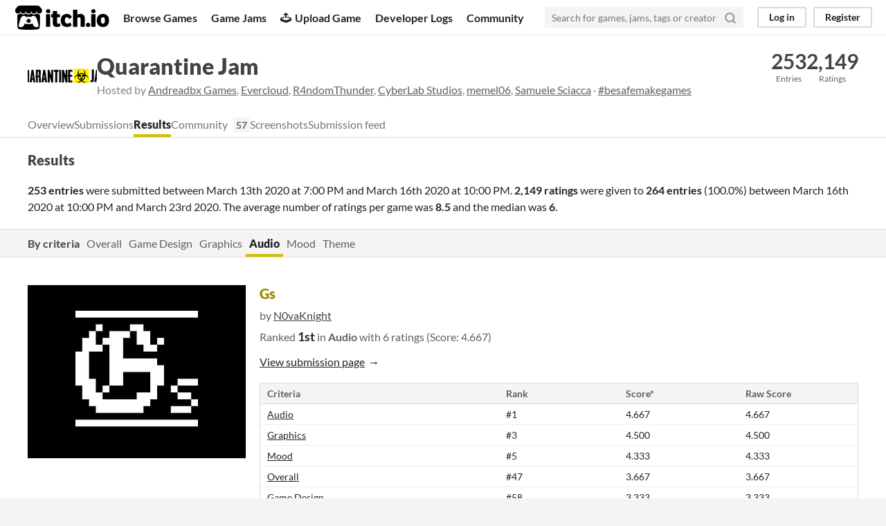

--- FILE ---
content_type: text/html
request_url: https://itch.io/jam/quarantinejam/results/audio
body_size: 6918
content:
<!DOCTYPE HTML><html lang="en"><head><meta charset="UTF-8"/><META name="GENERATOR" content="IBM HomePage Builder 2001 V5.0.0 for Windows"><meta name="msvalidate.01" content="3BB4D18369B9C21326AF7A99FCCC5A09" /><meta property="fb:app_id" content="537395183072744" /><title>Top Audio games in the Quarantine Jam - itch.io</title><meta name="csrf_token" value="WyJ5OE10IiwxNzY5MjIwMTc4LCJ6S2FSM0xrTk82RkFremgiXQ==.Zk8PshV2f2fHfsA9uiGv7l0RzAo=" /><meta content="Top Audio games in the Quarantine Jam" property="og:title"/><meta content="itch.io" property="og:site_name"/><meta content="4503599627724030" property="twitter:account_id"/><link href="/static/manifest.json" rel="manifest"/><meta content="width=device-width, initial-scale=1" name="viewport"/><meta content="#FA5C5C" name="theme-color"/><link rel="stylesheet" href="https://static.itch.io/main.css?1769208502"/><style type="text/css" id="jam_theme">:root{--itchio_ui_bg: #5b5b5b}.page_widget{--itchio_link_color: #9a8800;--itchio_button_color: #d0be00;--itchio_button_fg_color: #292600;--itchio_button_shadow_color: #b5a300}
</style><script type="text/javascript">if (!window.location.hostname.match(/localhost/)) {      window.dataLayer = window.dataLayer || [];
      function gtag(){dataLayer.push(arguments);}
      gtag('js', new Date());
      gtag('config', "G-36R7NPBMLS", {});
      (function(d, t, s, m) {
        s = d.createElement(t);
        s.src = "https:\/\/www.googletagmanager.com\/gtag\/js?id=G-36R7NPBMLS";
        s.async = 1;
        m = d.getElementsByTagName(t)[0];
        m.parentNode.insertBefore(s, m);
      })(document, "script");
      }</script><script type="text/javascript">window.itchio_translations_url = 'https://static.itch.io/translations';</script><script type="text/javascript" src="https://static.itch.io/lib.min.js?1769208502"></script><script type="text/javascript" src="https://static.itch.io/bundle.min.js?1769208502"></script><script data-src="https://static.itch.io/react.min.js?1769208502" id="lib_react_src"></script><script type="text/javascript" src="https://static.itch.io/jam.min.js?1769208502"></script><script type="text/javascript">I.current_user = null;</script></head><body data-host="itch.io" data-page_name="jam_criteria_results" class="locale_en wide_layout_widget layout_widget responsive"><div class="header_widget base_widget" id="header_668536"><a href="#maincontent" class="skip_to_main">Skip to main content</a><div class="primary_header"><h1 title="itch.io - indie game hosting marketplace" class="title"><a href="/" title="itch.io - indie game hosting marketplace" class="header_logo"><span class="visually_hidden">itch.io</span><img alt="itch.io logo &amp; title" height="199" width="775" class="full_logo" src="https://static.itch.io/images/logo-black-new.svg"/><img alt="itch.io logo" height="235" width="262" class="minimal_logo" src="https://static.itch.io/images/itchio-textless-black.svg"/></a></h1><div class="header_buttons"><a href="/games" data-label="browse" class="header_button browse_btn">Browse Games</a><a href="/jams" data-label="jams" class="header_button jams_btn">Game Jams</a><a href="/developers" data-label="developers" class="header_button developers_btn"><span aria-hidden="true" class="icon icon-upload"></span>Upload Game</a><a href="/devlogs" data-label="devlogs" class="header_button devlogs_btn">Developer Logs</a><a href="/community" data-label="community.home" class="header_button community.home_btn">Community</a></div><form action="/search" class="game_search"><input placeholder="Search for games, jams, tags or creators" required="required" name="q" type="text" class="search_input"/><button aria-label="Search" class="submit_btn"><svg role="img" viewBox="0 0 24 24" width="18" height="18" stroke-width="3" stroke-linecap="round" version="1.1" stroke-linejoin="round" aria-hidden stroke="currentColor" fill="none" class="svgicon icon_search"><circle cx="11" cy="11" r="8"></circle><line x1="21" y1="21" x2="16.65" y2="16.65"></line></svg></button></form><div class="user_panel_widget base_widget" id="user_panel_6630323"><a href="/login" data-label="log_in" data-register_action="header" class="panel_button">Log in</a><a href="/register" data-label="register" data-register_action="header" class="panel_button register_button">Register</a></div></div><div class="header_dropdown" data-target="browse"><a href="/games/store">Indie game store</a><a href="/games/free">Free games</a><a href="/games/fun">Fun games</a><a href="/games/tag-horror">Horror games</a><div class="divider"></div><a href="/tools">Game development</a><a href="/game-assets">Assets</a><a href="/comics">Comics</a><div class="divider"></div><a href="/sales">Sales</a><a href="/bundles">Bundles</a><div class="divider"></div><a href="/jobs">Jobs</a><div class="divider"></div><a href="/tags">Tags</a><a href="/game-development/engines">Game Engines</a></div></div><div class="view_jam_results_page jam_page_base_page page_widget base_widget" id="view_jam_results_862994"><div class="jam_header_widget base_widget" id="jam_header_3516236"><div class="header_inner"><div class="header_columns"><div class="cover_column"><a href="/jam/quarantinejam" class="cover_image"><img srcset="https://img.itch.zone/aW1hZ2UyL2phbS8xMzY4NS8zMDgxNjY5LnBuZw==/100x79%23/0V%2BXxV.png 1x, https://img.itch.zone/aW1hZ2UyL2phbS8xMzY4NS8zMDgxNjY5LnBuZw==/200x158%23/lpYKnC.png 2x" src="https://img.itch.zone/aW1hZ2UyL2phbS8xMzY4NS8zMDgxNjY5LnBuZw==/100x79%23/0V%2BXxV.png"/></a></div><div class="title_colum"><h1 class="jam_title_header"><a href="/jam/quarantinejam">Quarantine Jam</a></h1><div class="jam_host_header">Hosted by <a href="https://andreadbx-games.itch.io">Andreadbx Games</a>, <a href="https://evercloud.itch.io">Evercloud</a>, <a href="https://r4ndomthunder.itch.io">R4ndomThunder</a>, <a href="https://cyberlab-studios.itch.io">CyberLab Studios</a>, <a href="https://memel06.itch.io">memel06</a>, <a href="https://samuelesciacca.itch.io">Samuele Sciacca</a> · <a href="https://bsky.app/hashtag/besafemakegames">#besafemakegames</a></div></div><div class="stats_container"><div class="stat_box"><a href="/jam/quarantinejam/entries"><div class="stat_value">253</div><div class="stat_label">Entries</div></a></div><div class="stat_box"><div class="stat_value">2,149</div><div class="stat_label">Ratings</div></div></div></div><div class="header_tabs"><a href="/jam/quarantinejam" data-label="tab_view_jam" class="header_tab">Overview</a><a href="/jam/quarantinejam/entries" data-label="tab_view_jam_entries" class="header_tab">Submissions</a><a href="/jam/quarantinejam/results" class="header_tab active">Results</a><div class="tab_group"><a href="/jam/quarantinejam/community" class="header_tab">Community</a><span class="community_activity">57</span></div><a href="/jam/quarantinejam/screenshots" data-label="tab_view_jam_screenshots" class="header_tab">Screenshots</a><a href="/jam/quarantinejam/feed" data-label="tab_view_jam_feed" class="header_tab">Submission feed</a></div></div></div><div class="jam_summary"><div class="responsive_column"><h2>Results</h2><p><strong>253 entries</strong> were submitted between <span class="date_format" data-format="MMMM Do YYYY [at] h:mm A">2020-03-13 19:00:00</span> and <span class="date_format" data-format="MMMM Do YYYY [at] h:mm A">2020-03-16 22:00:00</span>. <strong>2,149 ratings</strong> were given to <strong>264 entries</strong> (100.0%) between <span class="date_format" data-format="MMMM Do YYYY [at] h:mm A">2020-03-16 22:00:00</span> and <span class="date_format">2020-03-23 20:00:00</span>. The average number of ratings per game was <strong>8.5</strong> and the median was <strong>6</strong>.</p></div></div><div class="criteria_sort header_nav"><div class="criteria_sort_inner responsive_column header_nav_tabs"><strong class="nav_label">By criteria</strong><a href="/jam/quarantinejam/results" class="nav_btn">Overall</a><a href="/jam/quarantinejam/results/game-design" class="nav_btn">Game Design</a><a href="/jam/quarantinejam/results/graphics" class="nav_btn">Graphics</a><a href="/jam/quarantinejam/results/audio" class="nav_btn active">Audio</a><a href="/jam/quarantinejam/results/mood" class="nav_btn">Mood</a><a href="/jam/quarantinejam/results/theme" class="nav_btn">Theme</a></div></div><div class="game_ranking responsive_column"><div class="game_rank first_place"><a href="https://n0vaknight.itch.io/gs" class="game_cover lazy_images"><div class="thumb_wrapper"><div class="game_thumb_glow"></div><img data-lazy_src="https://img.itch.zone/aW1nLzMxMDgyNjEucG5n/315x250%23c/9C5Blk.png" class="game_thumb"/></div></a><div class="game_summary"><h2><a href="https://n0vaknight.itch.io/gs">Gs</a></h2><h3>by <a href="https://n0vaknight.itch.io">N0vaKnight</a></h3><h3>Ranked <strong class="ordinal_rank">1st</strong> in <strong>Audio</strong> with 6 ratings (Score: 4.667)</h3><p><a href="/jam/quarantinejam/rate/588835" class="forward_link">View submission page</a></p></div><table class="nice_table ranking_results_table"><thead><tr><td class="crit_name_col">Criteria</td><td class="rank_col">Rank</td><td title="Score is adjusted from raw score by the median number of ratings per game in the jam" class="score_col">Score*</td><td class="raw_score">Raw Score</td></tr></thead><tr><td><a href="/jam/quarantinejam/results/audio">Audio</a></td><td>#1</td><td>4.667</td><td>4.667</td></tr><tr><td><a href="/jam/quarantinejam/results/graphics">Graphics</a></td><td>#3</td><td>4.500</td><td>4.500</td></tr><tr><td><a href="/jam/quarantinejam/results/mood">Mood</a></td><td>#5</td><td>4.333</td><td>4.333</td></tr><tr><td><a href="/jam/quarantinejam/results">Overall</a></td><td>#47</td><td>3.667</td><td>3.667</td></tr><tr><td><a href="/jam/quarantinejam/results/game-design">Game Design</a></td><td>#58</td><td>3.333</td><td>3.333</td></tr><tr><td><a href="/jam/quarantinejam/results/theme">Theme</a></td><td>#122</td><td>3.000</td><td>3.000</td></tr></table></div><div class="game_rank second_place"><a href="https://notapixel.itch.io/bucket-guy" class="game_cover lazy_images"><div class="thumb_wrapper"><div class="game_thumb_glow"></div><img data-lazy_src="https://img.itch.zone/aW1nLzMxMTA1NjAucG5n/315x250%23c/x%2BcJVu.png" class="game_thumb"/></div></a><div class="game_summary"><h2><a href="https://notapixel.itch.io/bucket-guy">Bucket Guy</a></h2><h3>by <a href="https://notapixel.itch.io">notapixelstudio</a>, <a href="https://sadriparian.itch.io">sadriparian</a></h3><h3>Ranked <strong class="ordinal_rank">2nd</strong> in <strong>Audio</strong> with 10 ratings (Score: 4.500)</h3><p><a href="/jam/quarantinejam/rate/588894" class="forward_link">View submission page</a></p></div><table class="nice_table ranking_results_table"><thead><tr><td class="crit_name_col">Criteria</td><td class="rank_col">Rank</td><td title="Score is adjusted from raw score by the median number of ratings per game in the jam" class="score_col">Score*</td><td class="raw_score">Raw Score</td></tr></thead><tr><td><a href="/jam/quarantinejam/results/mood">Mood</a></td><td>#1</td><td>4.600</td><td>4.600</td></tr><tr><td><a href="/jam/quarantinejam/results/audio">Audio</a></td><td>#2</td><td>4.500</td><td>4.500</td></tr><tr><td><a href="/jam/quarantinejam/results/graphics">Graphics</a></td><td>#2</td><td>4.700</td><td>4.700</td></tr><tr><td><a href="/jam/quarantinejam/results/theme">Theme</a></td><td>#3</td><td>4.800</td><td>4.800</td></tr><tr><td><a href="/jam/quarantinejam/results">Overall</a></td><td>#4</td><td>4.400</td><td>4.400</td></tr><tr><td><a href="/jam/quarantinejam/results/game-design">Game Design</a></td><td>#20</td><td>3.900</td><td>3.900</td></tr></table></div><div class="game_rank third_place"><a href="https://keppu.itch.io/beanypop" class="game_cover lazy_images"><div class="thumb_wrapper"><div class="game_thumb_glow"></div><img data-lazy_src="https://img.itch.zone/aW1nLzMxMTY1MjIuZ2lm/315x250%23c/gmPaVm.gif" class="game_thumb"/></div></a><div class="game_summary"><h2><a href="https://keppu.itch.io/beanypop">Beany Pop (Quarantine Jam)</a></h2><h3>by <a href="https://keppu.itch.io">Antti Koponen</a>, <a href="https://nanikisunami.itch.io">NANIkisunami</a></h3><h3>Ranked <strong class="ordinal_rank">3rd</strong> in <strong>Audio</strong> with 20 ratings (Score: 4.450)</h3><p><a href="/jam/quarantinejam/rate/588463" class="forward_link">View submission page</a></p></div><table class="nice_table ranking_results_table"><thead><tr><td class="crit_name_col">Criteria</td><td class="rank_col">Rank</td><td title="Score is adjusted from raw score by the median number of ratings per game in the jam" class="score_col">Score*</td><td class="raw_score">Raw Score</td></tr></thead><tr><td><a href="/jam/quarantinejam/results/audio">Audio</a></td><td>#3</td><td>4.450</td><td>4.450</td></tr><tr><td><a href="/jam/quarantinejam/results/graphics">Graphics</a></td><td>#5</td><td>4.450</td><td>4.450</td></tr><tr><td><a href="/jam/quarantinejam/results">Overall</a></td><td>#11</td><td>4.150</td><td>4.150</td></tr><tr><td><a href="/jam/quarantinejam/results/mood">Mood</a></td><td>#15</td><td>4.100</td><td>4.100</td></tr><tr><td><a href="/jam/quarantinejam/results/game-design">Game Design</a></td><td>#34</td><td>3.700</td><td>3.700</td></tr><tr><td><a href="/jam/quarantinejam/results/theme">Theme</a></td><td>#39</td><td>3.950</td><td>3.950</td></tr></table></div><div class="game_rank"><a href="https://evercloud.itch.io/weird-fishes" class="game_cover lazy_images"><div class="thumb_wrapper"><div class="game_thumb_glow"></div><img data-lazy_src="https://img.itch.zone/aW1nLzMxMDg2OTcucG5n/315x250%23c/Fu16HD.png" class="game_thumb"/></div></a><div class="game_summary"><h2><a href="https://evercloud.itch.io/weird-fishes">Weird Fishes</a></h2><h3>by <a href="https://evercloud.itch.io">Evercloud</a></h3><h3>Ranked <strong class="ordinal_rank">4th</strong> in <strong>Audio</strong> with 27 ratings (Score: 4.444)</h3><p><a href="/jam/quarantinejam/rate/588843" class="forward_link">View submission page</a></p></div><table class="nice_table ranking_results_table"><thead><tr><td class="crit_name_col">Criteria</td><td class="rank_col">Rank</td><td title="Score is adjusted from raw score by the median number of ratings per game in the jam" class="score_col">Score*</td><td class="raw_score">Raw Score</td></tr></thead><tr><td><a href="/jam/quarantinejam/results/mood">Mood</a></td><td>#2</td><td>4.593</td><td>4.593</td></tr><tr><td><a href="/jam/quarantinejam/results/audio">Audio</a></td><td>#4</td><td>4.444</td><td>4.444</td></tr><tr><td><a href="/jam/quarantinejam/results/theme">Theme</a></td><td>#15</td><td>4.370</td><td>4.370</td></tr><tr><td><a href="/jam/quarantinejam/results">Overall</a></td><td>#17</td><td>4.000</td><td>4.000</td></tr><tr><td><a href="/jam/quarantinejam/results/graphics">Graphics</a></td><td>#20</td><td>4.185</td><td>4.185</td></tr><tr><td><a href="/jam/quarantinejam/results/game-design">Game Design</a></td><td>#123</td><td>2.667</td><td>2.667</td></tr></table></div><div class="game_rank"><a href="https://dandelion-on.itch.io/no-matter" class="game_cover lazy_images"><div class="thumb_wrapper"><div class="game_thumb_glow"></div><img data-lazy_src="https://img.itch.zone/aW1nLzI5NzQxMDcuanBn/315x250%23c/ufSY2M.jpg" class="game_thumb"/></div></a><div class="game_summary"><h2><a href="https://dandelion-on.itch.io/no-matter">no matter</a></h2><h3>by <a href="https://dandelion-on.itch.io">Dandelion</a></h3><h3>Ranked <strong class="ordinal_rank">5th</strong> in <strong>Audio</strong> with 7 ratings (Score: 4.429)</h3><p><a href="/jam/quarantinejam/rate/566040" class="forward_link">View submission page</a></p></div><table class="nice_table ranking_results_table"><thead><tr><td class="crit_name_col">Criteria</td><td class="rank_col">Rank</td><td title="Score is adjusted from raw score by the median number of ratings per game in the jam" class="score_col">Score*</td><td class="raw_score">Raw Score</td></tr></thead><tr><td><a href="/jam/quarantinejam/results/audio">Audio</a></td><td>#5</td><td>4.429</td><td>4.429</td></tr><tr><td><a href="/jam/quarantinejam/results/mood">Mood</a></td><td>#12</td><td>4.143</td><td>4.143</td></tr><tr><td><a href="/jam/quarantinejam/results">Overall</a></td><td>#30</td><td>3.857</td><td>3.857</td></tr><tr><td><a href="/jam/quarantinejam/results/graphics">Graphics</a></td><td>#65</td><td>3.571</td><td>3.571</td></tr><tr><td><a href="/jam/quarantinejam/results/game-design">Game Design</a></td><td>#66</td><td>3.286</td><td>3.286</td></tr><tr><td><a href="/jam/quarantinejam/results/theme">Theme</a></td><td>#169</td><td>2.429</td><td>2.429</td></tr></table></div><div class="game_rank"><a href="https://captainspoof.itch.io/the-bench" class="game_cover lazy_images"><div class="thumb_wrapper"><div class="game_thumb_glow"></div><img data-lazy_src="https://img.itch.zone/aW1nLzMxMDg0MzgucG5n/315x250%23c/hnLubH.png" class="game_thumb"/></div></a><div class="game_summary"><h2><a href="https://captainspoof.itch.io/the-bench">The Bench</a></h2><h3>by <a href="https://captainspoof.itch.io">CaptainSpoof</a>, <a href="https://teobot.itch.io">Teo.BOT</a>, <a href="https://wampire86.itch.io">Wampire86</a>, <a href="https://vufush.itch.io">Vufush</a></h3><h3>Ranked <strong class="ordinal_rank">6th</strong> in <strong>Audio</strong> with 43 ratings (Score: 4.419)</h3><p><a href="/jam/quarantinejam/rate/588357" class="forward_link">View submission page</a></p></div><table class="nice_table ranking_results_table"><thead><tr><td class="crit_name_col">Criteria</td><td class="rank_col">Rank</td><td title="Score is adjusted from raw score by the median number of ratings per game in the jam" class="score_col">Score*</td><td class="raw_score">Raw Score</td></tr></thead><tr><td><a href="/jam/quarantinejam/results/graphics">Graphics</a></td><td>#1</td><td>4.953</td><td>4.953</td></tr><tr><td><a href="/jam/quarantinejam/results">Overall</a></td><td>#2</td><td>4.512</td><td>4.512</td></tr><tr><td><a href="/jam/quarantinejam/results/mood">Mood</a></td><td>#3</td><td>4.581</td><td>4.581</td></tr><tr><td><a href="/jam/quarantinejam/results/audio">Audio</a></td><td>#6</td><td>4.419</td><td>4.419</td></tr><tr><td><a href="/jam/quarantinejam/results/game-design">Game Design</a></td><td>#8</td><td>4.326</td><td>4.326</td></tr><tr><td><a href="/jam/quarantinejam/results/theme">Theme</a></td><td>#9</td><td>4.465</td><td>4.465</td></tr></table></div><div class="game_rank"><a href="https://pinnit4.itch.io/oh-boy-coins" class="game_cover lazy_images"><div class="thumb_wrapper"><div class="game_thumb_glow"></div><img data-lazy_src="https://img.itch.zone/aW1nLzMxMDM3MzIucG5n/315x250%23c/eciWk5.png" class="game_thumb"/></div></a><div class="game_summary"><h2><a href="https://pinnit4.itch.io/oh-boy-coins">Oh Boy, Coins!</a></h2><h3>by <a href="https://pinnit4.itch.io">Pinnit4</a></h3><h3>Ranked <strong class="ordinal_rank">7th</strong> in <strong>Audio</strong> with 12 ratings (Score: 4.417)</h3><p><a href="/jam/quarantinejam/rate/588052" class="forward_link">View submission page</a></p></div><table class="nice_table ranking_results_table"><thead><tr><td class="crit_name_col">Criteria</td><td class="rank_col">Rank</td><td title="Score is adjusted from raw score by the median number of ratings per game in the jam" class="score_col">Score*</td><td class="raw_score">Raw Score</td></tr></thead><tr><td><a href="/jam/quarantinejam/results">Overall</a></td><td>#3</td><td>4.500</td><td>4.500</td></tr><tr><td><a href="/jam/quarantinejam/results/game-design">Game Design</a></td><td>#4</td><td>4.417</td><td>4.417</td></tr><tr><td><a href="/jam/quarantinejam/results/audio">Audio</a></td><td>#7</td><td>4.417</td><td>4.417</td></tr><tr><td><a href="/jam/quarantinejam/results/graphics">Graphics</a></td><td>#7</td><td>4.417</td><td>4.417</td></tr><tr><td><a href="/jam/quarantinejam/results/mood">Mood</a></td><td>#7</td><td>4.250</td><td>4.250</td></tr><tr><td><a href="/jam/quarantinejam/results/theme">Theme</a></td><td>#11</td><td>4.417</td><td>4.417</td></tr></table></div><div class="game_rank"><a href="https://giacomo-ravaioli.itch.io/fake-notagame" class="game_cover lazy_images"><div class="thumb_wrapper"><div class="game_thumb_glow"></div><img data-lazy_src="https://img.itch.zone/aW1nLzMxMDc2NjEucG5n/315x250%23c/eHmsIr.png" class="game_thumb"/></div></a><div class="game_summary"><h2><a href="https://giacomo-ravaioli.itch.io/fake-notagame">Fake News! This is not a game</a></h2><h3>by <a href="https://giacomo-ravaioli.itch.io">Giacomo Ravaioli</a></h3><h3>Ranked <strong class="ordinal_rank">8th</strong> in <strong>Audio</strong> with 6 ratings (Score: 4.333)</h3><p><a href="/jam/quarantinejam/rate/588856" class="forward_link">View submission page</a></p></div><table class="nice_table ranking_results_table"><thead><tr><td class="crit_name_col">Criteria</td><td class="rank_col">Rank</td><td title="Score is adjusted from raw score by the median number of ratings per game in the jam" class="score_col">Score*</td><td class="raw_score">Raw Score</td></tr></thead><tr><td><a href="/jam/quarantinejam/results/audio">Audio</a></td><td>#8</td><td>4.333</td><td>4.333</td></tr><tr><td><a href="/jam/quarantinejam/results/mood">Mood</a></td><td>#20</td><td>4.000</td><td>4.000</td></tr><tr><td><a href="/jam/quarantinejam/results/graphics">Graphics</a></td><td>#28</td><td>4.000</td><td>4.000</td></tr><tr><td><a href="/jam/quarantinejam/results">Overall</a></td><td>#47</td><td>3.667</td><td>3.667</td></tr><tr><td><a href="/jam/quarantinejam/results/game-design">Game Design</a></td><td>#79</td><td>3.167</td><td>3.167</td></tr><tr><td><a href="/jam/quarantinejam/results/theme">Theme</a></td><td>#122</td><td>3.000</td><td>3.000</td></tr></table></div><div class="game_rank"><a href="https://andrefrancavilla.itch.io/medieval-soldier-alien-invasion" class="game_cover lazy_images"><div class="thumb_wrapper"><div class="game_thumb_glow"></div><img data-lazy_src="https://img.itch.zone/aW1nLzMxMDcyOTEucG5n/315x250%23c/F5RYhQ.png" class="game_thumb"/></div></a><div class="game_summary"><h2><a href="https://andrefrancavilla.itch.io/medieval-soldier-alien-invasion">Medieval Soldier: Alien Invasion</a></h2><h3>by <a href="https://andrefrancavilla.itch.io">andrefrancavilla</a>, <a href="https://vutuanminh.itch.io">VuTuanMinh</a>, <a href="https://idrathernot.itch.io">idrathernot</a>, <a href="https://dundeea.itch.io">dundeea</a>, <a href="https://retronuva10.itch.io">RetroNuva10</a>, <a href="https://diarmuidnolan.itch.io">DiarmuidNolan</a>, <a href="https://veex004.itch.io">veex004</a></h3><h3>Ranked <strong class="ordinal_rank">9th</strong> in <strong>Audio</strong> with 6 ratings (Score: 4.167)</h3><p><a href="/jam/quarantinejam/rate/588627" class="forward_link">View submission page</a></p></div><table class="nice_table ranking_results_table"><thead><tr><td class="crit_name_col">Criteria</td><td class="rank_col">Rank</td><td title="Score is adjusted from raw score by the median number of ratings per game in the jam" class="score_col">Score*</td><td class="raw_score">Raw Score</td></tr></thead><tr><td><a href="/jam/quarantinejam/results/theme">Theme</a></td><td>#2</td><td>4.833</td><td>4.833</td></tr><tr><td><a href="/jam/quarantinejam/results/mood">Mood</a></td><td>#5</td><td>4.333</td><td>4.333</td></tr><tr><td><a href="/jam/quarantinejam/results/audio">Audio</a></td><td>#9</td><td>4.167</td><td>4.167</td></tr><tr><td><a href="/jam/quarantinejam/results/graphics">Graphics</a></td><td>#9</td><td>4.333</td><td>4.333</td></tr><tr><td><a href="/jam/quarantinejam/results">Overall</a></td><td>#10</td><td>4.167</td><td>4.167</td></tr><tr><td><a href="/jam/quarantinejam/results/game-design">Game Design</a></td><td>#26</td><td>3.833</td><td>3.833</td></tr></table></div><div class="game_rank"><a href="https://brandonleffew.itch.io/a-lot-of-stones" class="game_cover lazy_images"><div class="thumb_wrapper"><div class="game_thumb_glow"></div><img data-lazy_src="https://img.itch.zone/aW1nLzMxMTMwNzcucG5n/315x250%23c/KdMJG4.png" class="game_thumb"/></div></a><div class="game_summary"><h2><a href="https://brandonleffew.itch.io/a-lot-of-stones">A lot of Stones</a></h2><h3>by <a href="https://brandonleffew.itch.io">ThisModernDay</a></h3><h3>Ranked <strong class="ordinal_rank">10th</strong> in <strong>Audio</strong> with 21 ratings (Score: 4.095)</h3><p><a href="/jam/quarantinejam/rate/588839" class="forward_link">View submission page</a></p></div><table class="nice_table ranking_results_table"><thead><tr><td class="crit_name_col">Criteria</td><td class="rank_col">Rank</td><td title="Score is adjusted from raw score by the median number of ratings per game in the jam" class="score_col">Score*</td><td class="raw_score">Raw Score</td></tr></thead><tr><td><a href="/jam/quarantinejam/results">Overall</a></td><td>#6</td><td>4.238</td><td>4.238</td></tr><tr><td><a href="/jam/quarantinejam/results/graphics">Graphics</a></td><td>#6</td><td>4.429</td><td>4.429</td></tr><tr><td><a href="/jam/quarantinejam/results/audio">Audio</a></td><td>#10</td><td>4.095</td><td>4.095</td></tr><tr><td><a href="/jam/quarantinejam/results/game-design">Game Design</a></td><td>#10</td><td>4.238</td><td>4.238</td></tr><tr><td><a href="/jam/quarantinejam/results/mood">Mood</a></td><td>#12</td><td>4.143</td><td>4.143</td></tr><tr><td><a href="/jam/quarantinejam/results/theme">Theme</a></td><td>#66</td><td>3.571</td><td>3.571</td></tr></table></div><div class="game_rank"><a href="https://tallnasgames.itch.io/a-forklift-game" class="game_cover lazy_images"><div class="thumb_wrapper"><div class="game_thumb_glow"></div><img data-lazy_src="https://img.itch.zone/aW1nLzMxMDc0MjIucG5n/315x250%23c/FnIfRZ.png" class="game_thumb"/></div></a><div class="game_summary"><h2><a href="https://tallnasgames.itch.io/a-forklift-game">A Forklift Game</a></h2><h3>by <a href="https://tallnasgames.itch.io">TallnasGames</a>, <a href="https://annelijohansson.itch.io">AnneliJohansson</a>, <a href="https://lukasax.itch.io">lukasax</a>, <a href="https://tovedahlstrom.itch.io">ToveDahlstrom</a></h3><h3>Ranked <strong class="ordinal_rank">10th</strong> in <strong>Audio</strong> with 21 ratings (Score: 4.095)</h3><p><a href="/jam/quarantinejam/rate/588418" class="forward_link">View submission page</a></p></div><table class="nice_table ranking_results_table"><thead><tr><td class="crit_name_col">Criteria</td><td class="rank_col">Rank</td><td title="Score is adjusted from raw score by the median number of ratings per game in the jam" class="score_col">Score*</td><td class="raw_score">Raw Score</td></tr></thead><tr><td><a href="/jam/quarantinejam/results/audio">Audio</a></td><td>#10</td><td>4.095</td><td>4.095</td></tr><tr><td><a href="/jam/quarantinejam/results/graphics">Graphics</a></td><td>#12</td><td>4.286</td><td>4.286</td></tr><tr><td><a href="/jam/quarantinejam/results">Overall</a></td><td>#13</td><td>4.095</td><td>4.095</td></tr><tr><td><a href="/jam/quarantinejam/results/mood">Mood</a></td><td>#26</td><td>3.857</td><td>3.857</td></tr><tr><td><a href="/jam/quarantinejam/results/theme">Theme</a></td><td>#28</td><td>4.143</td><td>4.143</td></tr><tr><td><a href="/jam/quarantinejam/results/game-design">Game Design</a></td><td>#29</td><td>3.762</td><td>3.762</td></tr></table></div><div class="game_rank"><a href="https://el-fideo-rubio.itch.io/tp-game" class="game_cover lazy_images"><div class="thumb_wrapper"><div class="game_thumb_glow"></div><img data-lazy_src="https://img.itch.zone/aW1nLzMxMDgzNjcuanBn/315x250%23c/mypw4Z.jpg" class="game_thumb"/></div></a><div class="game_summary"><h2><a href="https://el-fideo-rubio.itch.io/tp-game">TP for my Bunghole</a></h2><h3>by <a href="https://el-fideo-rubio.itch.io">El Fideo Rubio ( Héctor )</a>, <a href="https://waxwolf.itch.io">waxwolf</a></h3><h3>Ranked <strong class="ordinal_rank">12th</strong> in <strong>Audio</strong> with 11 ratings (Score: 4.091)</h3><p><a href="/jam/quarantinejam/rate/588184" class="forward_link">View submission page</a></p></div><table class="nice_table ranking_results_table"><thead><tr><td class="crit_name_col">Criteria</td><td class="rank_col">Rank</td><td title="Score is adjusted from raw score by the median number of ratings per game in the jam" class="score_col">Score*</td><td class="raw_score">Raw Score</td></tr></thead><tr><td><a href="/jam/quarantinejam/results/mood">Mood</a></td><td>#4</td><td>4.364</td><td>4.364</td></tr><tr><td><a href="/jam/quarantinejam/results/audio">Audio</a></td><td>#12</td><td>4.091</td><td>4.091</td></tr><tr><td><a href="/jam/quarantinejam/results">Overall</a></td><td>#17</td><td>4.000</td><td>4.000</td></tr><tr><td><a href="/jam/quarantinejam/results/theme">Theme</a></td><td>#29</td><td>4.091</td><td>4.091</td></tr><tr><td><a href="/jam/quarantinejam/results/game-design">Game Design</a></td><td>#57</td><td>3.364</td><td>3.364</td></tr><tr><td><a href="/jam/quarantinejam/results/graphics">Graphics</a></td><td>#70</td><td>3.545</td><td>3.545</td></tr></table></div><div class="game_rank"><a href="https://williamsonathi.itch.io/a-lot-of-cameras" class="game_cover lazy_images"><div class="thumb_wrapper"><div class="game_thumb_glow"></div><img data-lazy_src="https://img.itch.zone/aW1nLzMxMDgzNTcucG5n/315x250%23c/YnOyec.png" class="game_thumb"/></div></a><div class="game_summary"><h2><a href="https://williamsonathi.itch.io/a-lot-of-cameras">A Lot Of Cameras</a></h2><h3>by <a href="https://williamsonathi.itch.io">WilliamsonAtHi</a></h3><h3>Ranked <strong class="ordinal_rank">13th</strong> in <strong>Audio</strong> with 6 ratings (Score: 4.000)</h3><p><a href="/jam/quarantinejam/rate/588859" class="forward_link">View submission page</a></p></div><table class="nice_table ranking_results_table"><thead><tr><td class="crit_name_col">Criteria</td><td class="rank_col">Rank</td><td title="Score is adjusted from raw score by the median number of ratings per game in the jam" class="score_col">Score*</td><td class="raw_score">Raw Score</td></tr></thead><tr><td><a href="/jam/quarantinejam/results/theme">Theme</a></td><td>#1</td><td>5.000</td><td>5.000</td></tr><tr><td><a href="/jam/quarantinejam/results/game-design">Game Design</a></td><td>#2</td><td>4.833</td><td>4.833</td></tr><tr><td><a href="/jam/quarantinejam/results">Overall</a></td><td>#5</td><td>4.333</td><td>4.333</td></tr><tr><td><a href="/jam/quarantinejam/results/mood">Mood</a></td><td>#8</td><td>4.167</td><td>4.167</td></tr><tr><td><a href="/jam/quarantinejam/results/audio">Audio</a></td><td>#13</td><td>4.000</td><td>4.000</td></tr><tr><td><a href="/jam/quarantinejam/results/graphics">Graphics</a></td><td>#21</td><td>4.167</td><td>4.167</td></tr></table></div><div class="game_rank"><a href="https://tristanlm.itch.io/a-lot-of-jams" class="game_cover lazy_images"><div class="thumb_wrapper"><div class="game_thumb_glow"></div><img data-lazy_src="https://img.itch.zone/aW1nLzMxMDc3MjYucG5n/315x250%23c/DasLm8.png" class="game_thumb"/></div></a><div class="game_summary"><h2><a href="https://tristanlm.itch.io/a-lot-of-jams">A lot of jams</a></h2><h3>by <a href="https://tristanlm.itch.io">Nothender - Tristan</a></h3><h3>Ranked <strong class="ordinal_rank">13th</strong> in <strong>Audio</strong> with 11 ratings (Score: 4.000)</h3><p><a href="/jam/quarantinejam/rate/588724" class="forward_link">View submission page</a></p></div><table class="nice_table ranking_results_table"><thead><tr><td class="crit_name_col">Criteria</td><td class="rank_col">Rank</td><td title="Score is adjusted from raw score by the median number of ratings per game in the jam" class="score_col">Score*</td><td class="raw_score">Raw Score</td></tr></thead><tr><td><a href="/jam/quarantinejam/results/audio">Audio</a></td><td>#13</td><td>4.000</td><td>4.000</td></tr><tr><td><a href="/jam/quarantinejam/results/graphics">Graphics</a></td><td>#28</td><td>4.000</td><td>4.000</td></tr><tr><td><a href="/jam/quarantinejam/results/mood">Mood</a></td><td>#42</td><td>3.727</td><td>3.727</td></tr><tr><td><a href="/jam/quarantinejam/results">Overall</a></td><td>#75</td><td>3.455</td><td>3.455</td></tr><tr><td><a href="/jam/quarantinejam/results/theme">Theme</a></td><td>#134</td><td>2.909</td><td>2.909</td></tr><tr><td><a href="/jam/quarantinejam/results/game-design">Game Design</a></td><td>#150</td><td>2.364</td><td>2.364</td></tr></table></div><div class="game_rank"><a href="https://aricmazick.itch.io/outbreak" class="game_cover lazy_images"><div class="thumb_wrapper"><div class="game_thumb_glow"></div><img data-lazy_src="https://img.itch.zone/aW1nLzMxMDgwOTMucG5n/315x250%23c/fhPEEb.png" class="game_thumb"/></div></a><div class="game_summary"><h2><a href="https://aricmazick.itch.io/outbreak">Outbreak!</a></h2><h3>by <a href="https://aricmazick.itch.io">aricmazick</a></h3><h3>Ranked <strong class="ordinal_rank">13th</strong> in <strong>Audio</strong> with 6 ratings (Score: 4.000)</h3><p><a href="/jam/quarantinejam/rate/588703" class="forward_link">View submission page</a></p></div><table class="nice_table ranking_results_table"><thead><tr><td class="crit_name_col">Criteria</td><td class="rank_col">Rank</td><td title="Score is adjusted from raw score by the median number of ratings per game in the jam" class="score_col">Score*</td><td class="raw_score">Raw Score</td></tr></thead><tr><td><a href="/jam/quarantinejam/results/audio">Audio</a></td><td>#13</td><td>4.000</td><td>4.000</td></tr><tr><td><a href="/jam/quarantinejam/results/theme">Theme</a></td><td>#24</td><td>4.167</td><td>4.167</td></tr><tr><td><a href="/jam/quarantinejam/results">Overall</a></td><td>#47</td><td>3.667</td><td>3.667</td></tr><tr><td><a href="/jam/quarantinejam/results/game-design">Game Design</a></td><td>#58</td><td>3.333</td><td>3.333</td></tr><tr><td><a href="/jam/quarantinejam/results/graphics">Graphics</a></td><td>#90</td><td>3.333</td><td>3.333</td></tr><tr><td><a href="/jam/quarantinejam/results/mood">Mood</a></td><td>#108</td><td>3.000</td><td>3.000</td></tr></table></div><div class="game_rank"><a href="https://hsinpa.itch.io/toxic-trips" class="game_cover lazy_images"><div class="thumb_wrapper"><div class="game_thumb_glow"></div><img data-lazy_src="https://img.itch.zone/aW1nLzMxMDY4NTQucG5n/315x250%23c/%2FDmZU9.png" class="game_thumb"/></div></a><div class="game_summary"><h2><a href="https://hsinpa.itch.io/toxic-trips">Toxic Trips</a></h2><h3>by <a href="https://hsinpa.itch.io">hsinpa</a></h3><h3>Ranked <strong class="ordinal_rank">16th</strong> in <strong>Audio</strong> with 14 ratings (Score: 3.929)</h3><p><a href="/jam/quarantinejam/rate/588524" class="forward_link">View submission page</a></p></div><table class="nice_table ranking_results_table"><thead><tr><td class="crit_name_col">Criteria</td><td class="rank_col">Rank</td><td title="Score is adjusted from raw score by the median number of ratings per game in the jam" class="score_col">Score*</td><td class="raw_score">Raw Score</td></tr></thead><tr><td><a href="/jam/quarantinejam/results/audio">Audio</a></td><td>#16</td><td>3.929</td><td>3.929</td></tr><tr><td><a href="/jam/quarantinejam/results">Overall</a></td><td>#52</td><td>3.643</td><td>3.643</td></tr><tr><td><a href="/jam/quarantinejam/results/mood">Mood</a></td><td>#54</td><td>3.571</td><td>3.571</td></tr><tr><td><a href="/jam/quarantinejam/results/game-design">Game Design</a></td><td>#66</td><td>3.286</td><td>3.286</td></tr><tr><td><a href="/jam/quarantinejam/results/graphics">Graphics</a></td><td>#72</td><td>3.500</td><td>3.500</td></tr><tr><td><a href="/jam/quarantinejam/results/theme">Theme</a></td><td>#111</td><td>3.143</td><td>3.143</td></tr></table></div><div class="game_rank"><a href="https://limitedvoid.itch.io/brain-food" class="game_cover lazy_images"><div class="thumb_wrapper"><div class="game_thumb_glow"></div><img data-lazy_src="https://img.itch.zone/aW1nLzMxMDU4NDQucG5n/315x250%23c/jWchDh.png" class="game_thumb"/></div></a><div class="game_summary"><h2><a href="https://limitedvoid.itch.io/brain-food">Brain Food</a></h2><h3>by <a href="https://limitedvoid.itch.io">LimitedVoid</a></h3><h3>Ranked <strong class="ordinal_rank">17th</strong> in <strong>Audio</strong> with 12 ratings (Score: 3.917)</h3><p><a href="/jam/quarantinejam/rate/587934" class="forward_link">View submission page</a></p></div><table class="nice_table ranking_results_table"><thead><tr><td class="crit_name_col">Criteria</td><td class="rank_col">Rank</td><td title="Score is adjusted from raw score by the median number of ratings per game in the jam" class="score_col">Score*</td><td class="raw_score">Raw Score</td></tr></thead><tr><td><a href="/jam/quarantinejam/results/audio">Audio</a></td><td>#17</td><td>3.917</td><td>3.917</td></tr><tr><td><a href="/jam/quarantinejam/results/game-design">Game Design</a></td><td>#19</td><td>3.917</td><td>3.917</td></tr><tr><td><a href="/jam/quarantinejam/results/mood">Mood</a></td><td>#23</td><td>3.917</td><td>3.917</td></tr><tr><td><a href="/jam/quarantinejam/results">Overall</a></td><td>#35</td><td>3.833</td><td>3.833</td></tr><tr><td><a href="/jam/quarantinejam/results/graphics">Graphics</a></td><td>#44</td><td>3.833</td><td>3.833</td></tr><tr><td><a href="/jam/quarantinejam/results/theme">Theme</a></td><td>#64</td><td>3.583</td><td>3.583</td></tr></table></div><div class="game_rank"><a href="https://danieltoillion.itch.io/taps" class="game_cover lazy_images"><div class="thumb_wrapper"><div class="game_thumb_glow"></div><img data-lazy_src="https://img.itch.zone/aW1nLzMxNjg4NDgucG5n/315x250%23c/Z5Hwop.png" class="game_thumb"/></div></a><div class="game_summary"><h2><a href="https://danieltoillion.itch.io/taps">TAPS: Totally Accurate Pandemic Simulator</a></h2><h3>by <a href="https://danieltoillion.itch.io">Daniel Toillion</a></h3><h3>Ranked <strong class="ordinal_rank">18th</strong> in <strong>Audio</strong> with 21 ratings (Score: 3.905)</h3><p><a href="/jam/quarantinejam/rate/588528" class="forward_link">View submission page</a></p></div><table class="nice_table ranking_results_table"><thead><tr><td class="crit_name_col">Criteria</td><td class="rank_col">Rank</td><td title="Score is adjusted from raw score by the median number of ratings per game in the jam" class="score_col">Score*</td><td class="raw_score">Raw Score</td></tr></thead><tr><td><a href="/jam/quarantinejam/results/audio">Audio</a></td><td>#18</td><td>3.905</td><td>3.905</td></tr><tr><td><a href="/jam/quarantinejam/results/game-design">Game Design</a></td><td>#39</td><td>3.571</td><td>3.571</td></tr><tr><td><a href="/jam/quarantinejam/results">Overall</a></td><td>#39</td><td>3.762</td><td>3.762</td></tr><tr><td><a href="/jam/quarantinejam/results/theme">Theme</a></td><td>#61</td><td>3.619</td><td>3.619</td></tr><tr><td><a href="/jam/quarantinejam/results/mood">Mood</a></td><td>#66</td><td>3.476</td><td>3.476</td></tr><tr><td><a href="/jam/quarantinejam/results/graphics">Graphics</a></td><td>#101</td><td>3.238</td><td>3.238</td></tr></table></div><div class="game_rank"><a href="https://squishyfrogs.itch.io/beelliards" class="game_cover lazy_images"><div class="thumb_wrapper"><div class="game_thumb_glow"></div><img data-lazy_src="https://img.itch.zone/aW1nLzMxMDg2NjgucG5n/315x250%23c/vBoYwD.png" class="game_thumb"/></div></a><div class="game_summary"><h2><a href="https://squishyfrogs.itch.io/beelliards">Beelliards</a></h2><h3>by <a href="https://squishyfrogs.itch.io">squishyfrogs</a></h3><h3>Ranked <strong class="ordinal_rank">19th</strong> in <strong>Audio</strong> with 8 ratings (Score: 3.875)</h3><p><a href="/jam/quarantinejam/rate/587624" class="forward_link">View submission page</a></p></div><table class="nice_table ranking_results_table"><thead><tr><td class="crit_name_col">Criteria</td><td class="rank_col">Rank</td><td title="Score is adjusted from raw score by the median number of ratings per game in the jam" class="score_col">Score*</td><td class="raw_score">Raw Score</td></tr></thead><tr><td><a href="/jam/quarantinejam/results">Overall</a></td><td>#17</td><td>4.000</td><td>4.000</td></tr><tr><td><a href="/jam/quarantinejam/results/audio">Audio</a></td><td>#19</td><td>3.875</td><td>3.875</td></tr><tr><td><a href="/jam/quarantinejam/results/mood">Mood</a></td><td>#35</td><td>3.750</td><td>3.750</td></tr><tr><td><a href="/jam/quarantinejam/results/game-design">Game Design</a></td><td>#36</td><td>3.625</td><td>3.625</td></tr><tr><td><a href="/jam/quarantinejam/results/graphics">Graphics</a></td><td>#41</td><td>3.875</td><td>3.875</td></tr><tr><td><a href="/jam/quarantinejam/results/theme">Theme</a></td><td>#102</td><td>3.250</td><td>3.250</td></tr></table></div><div class="game_rank"><a href="https://ravenlr.itch.io/stress-test" class="game_cover lazy_images"><div class="thumb_wrapper"><div class="game_thumb_glow"></div><img data-lazy_src="https://img.itch.zone/aW1nLzMxNDEwNDIucG5n/315x250%23c/Ng93C7.png" class="game_thumb"/></div></a><div class="game_summary"><h2><a href="https://ravenlr.itch.io/stress-test">Stress Test</a></h2><h3>by <a href="https://ravenlr.itch.io">RavenLr</a>, <a href="https://acsplash.itch.io">ACsplash</a>, <a href="https://rosfras.itch.io">Rosfras</a>, <a href="https://ema-tosc.itch.io">Emanuele Toscano</a></h3><h3>Ranked <strong class="ordinal_rank">20th</strong> in <strong>Audio</strong> with 33 ratings (Score: 3.848)</h3><p><a href="/jam/quarantinejam/rate/588764" class="forward_link">View submission page</a></p></div><table class="nice_table ranking_results_table"><thead><tr><td class="crit_name_col">Criteria</td><td class="rank_col">Rank</td><td title="Score is adjusted from raw score by the median number of ratings per game in the jam" class="score_col">Score*</td><td class="raw_score">Raw Score</td></tr></thead><tr><td><a href="/jam/quarantinejam/results/game-design">Game Design</a></td><td>#3</td><td>4.424</td><td>4.424</td></tr><tr><td><a href="/jam/quarantinejam/results">Overall</a></td><td>#8</td><td>4.182</td><td>4.182</td></tr><tr><td><a href="/jam/quarantinejam/results/theme">Theme</a></td><td>#10</td><td>4.424</td><td>4.424</td></tr><tr><td><a href="/jam/quarantinejam/results/audio">Audio</a></td><td>#20</td><td>3.848</td><td>3.848</td></tr><tr><td><a href="/jam/quarantinejam/results/graphics">Graphics</a></td><td>#25</td><td>4.121</td><td>4.121</td></tr><tr><td><a href="/jam/quarantinejam/results/mood">Mood</a></td><td>#28</td><td>3.848</td><td>3.848</td></tr></table></div></div><div class="ranking_footer"><div class="responsive_column"><div class="pager"><a href="?page=2" class="next_page button">Next <span aria-hidden="true" class="icon icon-arrow-right"></span></a><span class="pager_label">Page 1 of <a href="?page=13">13</a></span></div></div></div></div><div class="footer"><div class="primary"><div class="social"><a href="https://twitter.com/itchio"><span aria-hidden="true" class="icon icon-twitter"></span><span class="screenreader_only">itch.io on Twitter</span></a><a href="https://www.facebook.com/itchiogames"><span aria-hidden="true" class="icon icon-facebook"></span><span class="screenreader_only">itch.io on Facebook</span></a></div><a href="/docs/general/about">About</a><a href="/docs/general/faq">FAQ</a><a href="/blog">Blog</a><a href="/support">Contact us</a></div><div class="secondary"><span class="copyright">Copyright © 2026 itch corp</span><span class="spacer"> · </span><a href="/directory">Directory</a><span class="spacer"> · </span><a rel="nofollow" href="/docs/legal/terms">Terms</a><span class="spacer"> · </span><a rel="nofollow" href="/docs/legal/privacy-policy">Privacy</a><span class="spacer"> · </span><a rel="nofollow" href="/docs/legal/cookie-policy">Cookies</a></div></div><script id="loading_lightbox_tpl" type="text/template"><div aria-live="polite" class="lightbox loading_lightbox"><div class="loader_outer"><div class="loader_label">Loading</div><div class="loader_bar"><div class="loader_bar_slider"></div></div></div></div></script><script type="text/javascript">new I.ViewJamResults('#view_jam_results_862994');init_Header('#header_668536', {"autocomplete_props":{"autocomplete_url":"\/autocomplete","search_url":"\/search","i18n":{"search":"Search","search_placeholder":"Search for games, jams, tags or creators"},"ca_source":25,"ca_types":{"jam":4,"browse_facet":8,"game":1,"featured_tag":7}}});
I.setup_page();</script></body></html>